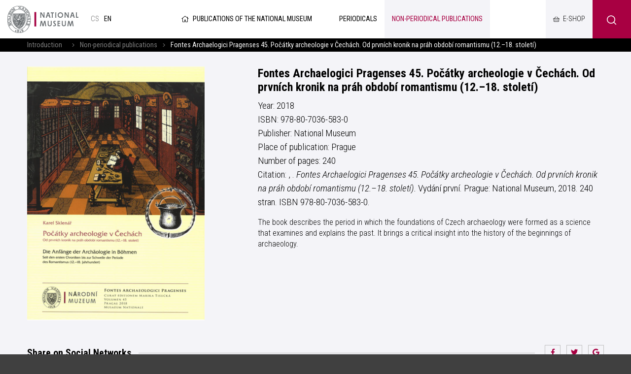

--- FILE ---
content_type: text/html; charset=UTF-8
request_url: https://publikace.nm.cz/en/non-periodical-publications/fontes-archaelogici-pragenses-45-pocatky-archeologie-v-cechach-od-prvnich-kronik-na-prah-obdobi-romantismu-1218-stoleti
body_size: 4405
content:
<!DOCTYPE html>
<html>

<head>
	    <meta charset="utf-8"/>
		<link href="//fonts.googleapis.com/css?family=Playfair+Display:700|Roboto+Condensed:300,300i,400,700,700i&amp;amp;subset=latin-ext" rel="stylesheet" type="text/css"/>


	
    <link href="/css/d6d42e6a1a7090cc02667a84e5a322cf.css?b8960dc4?new" rel="stylesheet" type="text/css"/>


	<title>Fontes Archaelogici Pragenses 45. Počátky archeologie v Čechách. Od prvních kronik na práh období romantismu (12.–18. století) - National museum</title>
<meta name="Keywords" content="Fontes Archaelogici Pragenses 45. Počátky archeologie v Čechách. Od prvních kronik na práh období romantismu (12.–18. století) - National museum">
<meta name="Description" content="">
				<meta property="og:image" content="https://publikace.nm.cz/en/file/00597e332408d6fef9f898510c07226a/24244/Pocatky%20archeologie.png">
				<meta property="og:image:width" content="616">
				<meta property="og:image:height" content="882">
				<meta property="og:title" content="Fontes Archaelogici Pragenses 45. Počátky archeologie v Čechách. Od prvních kronik na práh období romantismu (12.–18. století) - National museum">
					<meta property="og:site_name" content="National museum">
				<meta property="og:url" content="https://publikace.nm.cz/en/non-periodical-publications/fontes-archaelogici-pragenses-45-pocatky-archeologie-v-cechach-od-prvnich-kronik-na-prah-obdobi-romantismu-1218-stoleti">
	    <meta name="author" content="Národní Muzeum"/>

    <meta name="MobileOptimized" content="width"/>
    <meta name="HandheldFriendly" content="true"/>
    <meta name="viewport" content="width=device-width, initial-scale=1.0, user-scalable=yes"/>

	<link rel="canonical" href="//publikace.nm.cz/en/non-periodical-publications/fontes-archaelogici-pragenses-45-pocatky-archeologie-v-cechach-od-prvnich-kronik-na-prah-obdobi-romantismu-1218-stoleti" />
	<link rel="icon" type="image/png" href="https://publikace.nm.cz/en/file/ad1e3d8b659d4c5536c61a5d693fed81/4/favicon/nmicon.png">
	    
    <script nonce="58d36862473eae525c2b309106abb74a2d506e83">
        (function(i,s,o,g,r,a,m){i['GoogleAnalyticsObject']=r;i[r]=i[r]||function(){
            (i[r].q=i[r].q||[]).push(arguments)},i[r].l=1*new Date();a=s.createElement(o),
            m=s.getElementsByTagName(o)[0];a.async=1;a.src=g;m.parentNode.insertBefore(a,m)
        })(window,document,'script','https://www.google-analytics.com/analytics.js','ga');

        ga('create', 'UA-23822512-2', 'auto');
        ga('send', 'pageview');

    </script>

	<meta name="robots" content="index,follow"> 

    <meta name="have-i-been-pwned-verification" value="c1ec10db4b41ce6d335396b2e6d54b08">

    <script type="text/javascript" src="/scripts/jquery-2.2.4.min.js" nonce="58d36862473eae525c2b309106abb74a2d506e83"></script>
</head>

<body class="en pageID508">
<div id="page" >

    <header role="banner">
        <div class="section">
            <div class="header">
                <div class="header__item">
                    <div class="logo">
												                        <a href="https://www.nm.cz/en" title="Úvodní stránka"><img
                                    src="/img/logo-en.png" alt=""
                                    srcset="/img/logo-en.png 1x, /img/logo-en-2x.png 2x, /img/logo-en-3x.png 3x">
                        </a>
                    </div>

					<div class="lang">
						
			            <a title="Česky"
               href="/neperiodicke-publikace/fontes-archaelogici-pragenses-45-pocatky-archeologie-v-cechach-od-prvnich-kronik-na-prah-obdobi-romantismu-1218-stoleti"
               class="cs">
				cs</a>
					            <span>
            en            </span>
			</div><!-- /mutace -->


                </div>

                <div class="header__item">
					                    <a class="publLogo" href="https://publikace.nm.cz/en"
                       title="Homepage"><i aria-hidden="true" class="fa minw fa-home"></i>Publications of the National Museum                    </a>
                    <nav class="topNav" role="navigation">
						





    <ul level="1">

                                                            

            <li  id="li507">
              <a  href="/en/periodicals"><span>Periodicals
<!-- by Texy2! -->                                                 <span class="open SubmenuOnClick" data-idprefix="" data-pageid="507"></span></span></a>
                
                
                





            </li>
                                                            

            <li  id="li508">
              <a class="aktivni" href="/en/non-periodical-publications"><span>Non-periodical publications                                                 <span class="open SubmenuOnClick" data-idprefix="" data-pageid="508"></span></span></a>
                
                
                





            </li>
            </ul>


        


                    </nav>
                </div>

                <div class="loginBox">
                    <a href="https://www.nm.cz/e-shop" target="_blank" class="userButton shopButton" title="E-shop"><span>E-shop</span></a>
                </div>

                <span class="menuBtn" id="menuBtn" title="Navigace"><span><em></em></span></span>
                <nav class="respNav" role="navigation">
                    <div class="respNav-in">
						

	<ul>
							 
							                    
			
			<li  id="liresp507">
                                          				<a  href="/en/periodicals"><span>Periodicals				            </span></a>

        
                     
				

			</li>
					 
							                    
			
			<li  id="liresp508">
                                          				<a class="aktivni" href="/en/non-periodical-publications"><span>Non-periodical publications				            </span></a>

        
                     
				

			</li>
			</ul>
                    </div>
                </nav>
                <span id="dark"></span>

                    <div class="searchButton btn" id="searchButton"><i class="icon-search"></i></div>
                    <div class="search">
                        <div class="searchBox">
    <div class="searchBoxIn">
        <div class="section">
            <form action="https://publikace.nm.cz/en/search" id="search" role="search" class="search"
                  method="get" aria-label="Fulltext vyhledávání" accesskey="4">
                <fieldset>
                    <input type="hidden" name="do-search" value="hledat"/>
                    <input name="q" class="pole searchbox searchField"
                           aria-label="hledaný text"
                           placeholder="Search..." type="search" size="25"/>
                    <button type="submit" aria-label="Search"><i class="fa fa-search"
                                                                                                   aria-hidden="true"></i>
                    </button>
                    <span class="searchClose" aria-label="Skrýt vyhledávání"
                          role="button"><svg aria-hidden="true" fill="#ffffff" height="24" viewBox="0 0 24 24"
                                             width="24" xmlns="https://www.w3.org/2000/svg"><path
                                    d="M19 6.41L17.59 5 12 10.59 6.41 5 5 6.41 10.59 12 5 17.59 6.41 19 12 13.41 17.59 19 19 17.59 13.41 12z"/><path
                                    d="M0 0h24v24H0z" fill="none"/></svg></span>
                </fieldset>
            </form>
        </div>
    </div>
</div>                    </div>
            </div>
        </div>
    </header>

	
	<main role="main">
	<div class="breadCrumbs">
    <div class="section">
        <div>
            <a href="/en"
               title="Homepage">Introduction</a>
			                &nbsp;&nbsp;    <i class="fa fa-angle-right"></i>
                <a href="/en/non-periodical-publications">Non-periodical publications</a>
						                <i class="fa fa-angle-right"></i> <span>Fontes Archaelogici Pragenses 45. Počátky archeologie v Čechách. Od prvních kronik na práh období romantismu (12.–18. století)</span>
			        </div>
    </div>
</div>

    

    <section class="grayBox">
        <div class="section">
            <div class="content">
                <div class="pblBox">
                    <div class="pbl">
						                            <div class="pbl__img">
																                                    <picture>
										                                            <source srcset="https://publikace.nm.cz/en/file/00597e332408d6fef9f898510c07226a/24244/publicationdetail/Pocatky%20archeologie.png"
                                                    type="image/webp"
													>
										                                        <source srcset="https://publikace.nm.cz/en/file/00597e332408d6fef9f898510c07226a/24244/publicationdetail/Pocatky%20archeologie.png"
                                                type="image/png"
												>
                                        <img src="https://publikace.nm.cz/en/file/00597e332408d6fef9f898510c07226a/24244/publicationdetail/Pocatky%20archeologie.png"
                                             alt="Fontes Archaelogici Pragenses 45. Počátky archeologie v Čechách. Od prvních kronik na práh období romantismu (12.–18. století)"
                                             title="Fontes Archaelogici Pragenses 45. Počátky archeologie v Čechách. Od prvních kronik na práh období romantismu (12.–18. století)"/>
                                    </picture>
								                            </div>
						                        <div class="pbl__cont">

                            <h3 class="pbl__hdr">Fontes Archaelogici Pragenses 45. Počátky archeologie v Čechách. Od prvních kronik na práh období romantismu (12.–18. století)</h3>

                            <div class="perex">
								Year: 2018                                <br>ISBN: 978-80-7036-583-0																<br>Publisher: National Museum																<br>Place of publication: Prague								<br>Number of pages: 240								                                                                            <br>Citation: , . <i>Fontes Archaelogici Pragenses 45. Počátky archeologie v Čechách. Od prvních kronik na práh období romantismu (12.–18. století).</i> Vydání první. Prague: National Museum, 2018. 240 stran. ISBN 978-80-7036-583-0.                                                                                                </div>

							<p>The book describes the period in which the foundations of Czech archaeology were formed as a science that examines and explains the past. It brings a critical insight into the history of the beginnings of archaeology.</p>
							
													
						                  <form action="https://online.colosseum.eu/goodsadd" method="post" id="addToCartForm">
												

												</form>

						
                        </div>
                    </div>
					
<br>
<br>
<div class="socBar">
    <h3>Share on Social Networks</h3>
    <i></i>



<div class="soc">
	<a href="http://www.facebook.com/sharer/sharer.php?u=https://publikace.nm.cz/en/non-periodical-publications/fontes-archaelogici-pragenses-45-pocatky-archeologie-v-cechach-od-prvnich-kronik-na-prah-obdobi-romantismu-1218-stoleti"><i class="fab fa-facebook-f"></i></a>
	<a href="https://twitter.com/share?url=https://publikace.nm.cz/en/non-periodical-publications/fontes-archaelogici-pragenses-45-pocatky-archeologie-v-cechach-od-prvnich-kronik-na-prah-obdobi-romantismu-1218-stoleti"><i class="fab fa-twitter"></i></a>
	<a href="https://plus.google.com/share?url=https://publikace.nm.cz/en/non-periodical-publications/fontes-archaelogici-pragenses-45-pocatky-archeologie-v-cechach-od-prvnich-kronik-na-prah-obdobi-romantismu-1218-stoleti"><i class="fab fa-google"></i></a>
</div>
</div>                </div>
            </div>
        </div>
    </section>
</main>

		
	    <main>
        <div class="windowPopup" id="windowPopup">
            <div class="windowPopupIn">
                <div class="window">
                    <div class="windowIn">
                        <div class="close cls"></div>
                        <center>
                            <br>
                            <br>
                            <h3 class="windowHeader"></h3>
                            <p>
                            </p>   <br>
                            <span class=" cls btn btn2">Rozumím</span>
                            <br>
                            <br>
                        </center>
                    </div>
                </div>
            </div>
        </div>
    </main>


    <div id="jsinsert">
    </div>
    <style>
        .cookieline {
            display: block;
            position: fixed;
            background: #a80042;
            background: rgba(168, 0, 66, 0.9);
            backdrop-filter: blur(10px);
            -webkit-backdrop-filter: blur(10px);
            bottom: 0;
            width: 100%;
            padding: 15px 15px;
            z-index: 9999;
            color: white;
        }

        .cookieline .btn {
            float: right;
            background: white;
            color: black;
        }

        .cookieline .texty {
            padding: 5px;
        }

        .cookieline .num {
            margin: -2px 5px 0 5px
        }

        .cookieline .price {
            font-weight: bold;
        }
    </style>


    <footer role="contentinfo">
        <div class="section">
            <div class="fMenu">
                <ul>
                    <li>
                        <a href=""><img
                                    src="/img/logo-en-white.png" alt=""
                                    srcset="/img/logo-en-white.png 1x, /img/logo-en-white-2x.png 2x, /img/logo-en-white-3x.png 3x"></a>
                    </li>
					                        <li>
                            <a href="https://www.nm.cz/en/cooperation">Cooperation</a>

                            <ul>
								                                    <li>
                                        <a href="https://www.nm.cz/en/cooperation/sponsorship">Sponsorship</a>
                                    </li>
								                            </ul>
                        </li>
						                        <li>
                            <a href="https://www.nm.cz/en/rents">Rents</a>

                            <ul>
								                                    <li>
                                        <a href="https://www.nm.cz/en/rents/rent-our-building">Rent our building</a>
                                    </li>
								                            </ul>
                        </li>
						
                    <li>
                        <ul>
							                                <li>
                                    <a href="https://www.nm.cz/en/sitemap">Sitemap</a>
                                </li>
								                                <li>
                                    <a href="https://www.nm.cz/en/xml-sitemap1">XML sitemap</a>
                                </li>
								                                <li>
                                    <a href="https://www.nm.cz/en/protection-of-personal-data">Protection of personal data</a>
                                </li>
								                                <li>
                                    <a href="https://www.nm.cz/en/obligatory-information">Obligatory information</a>
                                </li>
								                                <li>
                                    <a href="https://www.nm.czhttps://www.mkcr.cz/?lang=en">Ministry of culture</a>
                                </li>
								                                <li>
                                    <a href="https://www.nm.cz/en/terms-and-conditions">Terms and Conditions</a>
                                </li>
								
                        </ul>
                    </li>

                </ul>
            </div>


            <div class="footer">
                <div class="row">
                    <div>
                        <p>Website:                            <a href="https://www.netservis.cz" target="_blank"><img src="/img/netservis.svg"
                                                                                    style="width: 73px; height:auto;"
                                                                                    alt=""></a>
                        </p>
                    </div>
                    <div>
                        <p>Founder: <img src="/img/minkul.svg" style="width: 90px; height: auto;"
                                                                alt=""></p>
                    </div>


                    <div class="soc">
                        <a href="https://www.facebook.com/narodnimuzeum/" target="_blank"><i
                                    class="fab fa-facebook-f"></i></a>
                        <a href="https://twitter.com/narodnimuzeum" target="_blank"><i class="fab fa-twitter"></i></a>
                        <a href="https://www.instagram.com/narodnimuzeum/" target="_blank"><i
                                    class="fab fa-instagram"></i></a>
                    </div>
                </div>
            </div>
        </div>
    </footer>


</div>
<!-- /#page -->




<script src="https://publikace.nm.cz/en/minifyjs/46aeda9c6fc041c14be5fd661c27b3b5.js?9-1-2020" type="text/javascript" charset="utf-8"
        nonce="58d36862473eae525c2b309106abb74a2d506e83"></script>


<script nonce="58d36862473eae525c2b309106abb74a2d506e83">

    $("#respNav .aktivni").closest(".subex").addClass("rozbal");

    $(".menunavopen").click(function (event) {
        event.preventDefault();

        if ($('#respNav').hasClass("rollOut")) {
            $(".topBar").removeClass('fixed2');
        } else {
            $(".topBar").addClass('fixed2');
        }

        $('#respNav').toggleClass('rollOut');
        $(this).toggleClass('fixed');


    });
</script>
</body>

</html>
